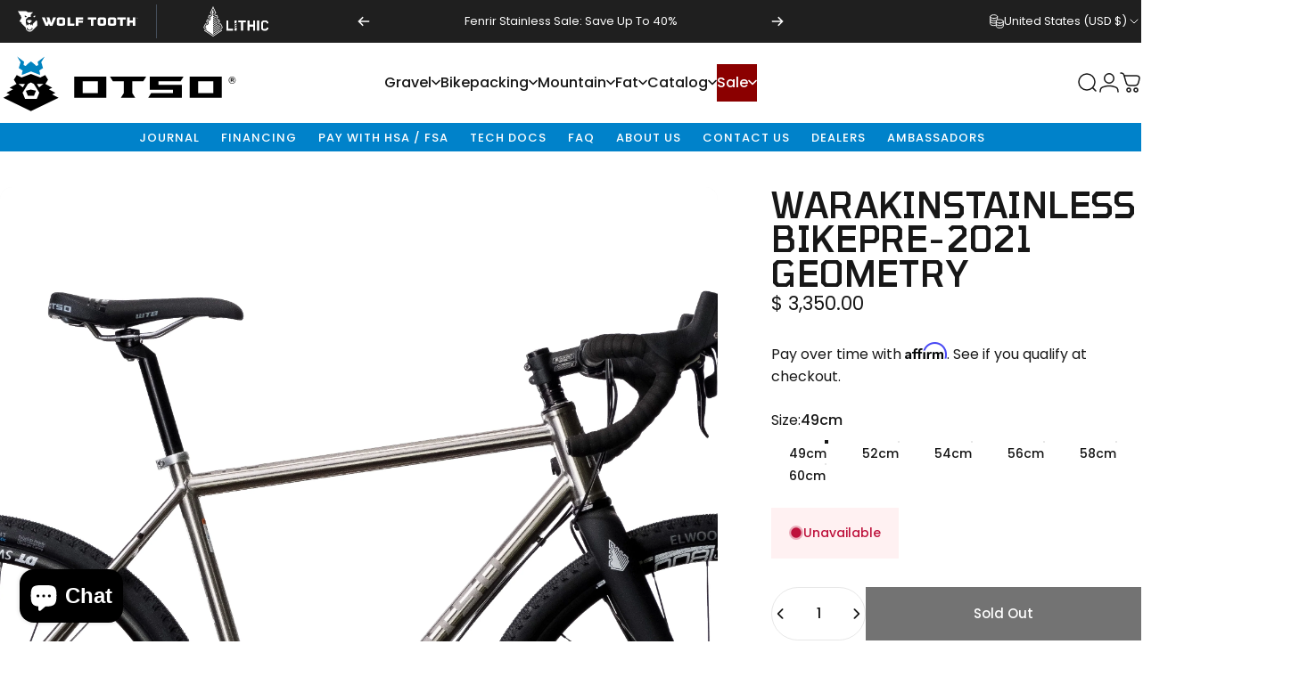

--- FILE ---
content_type: text/css
request_url: https://otsocycles.com/cdn/shop/t/68/assets/custom.css?v=50085680301114471811757533416
body_size: 511
content:
html{scroll-padding-top:130px;scroll-behavior:smooth}h1,h2{font-family:Tomorrow,sans-serif!important;font-weight:500!important;text-transform:uppercase!important}nav .heading{font-family:Tomorrow!important;text-transform:uppercase;font-weight:600;letter-spacing:.03em;line-height:.8}.drawer__menu li{margin-bottom:10px}.mega-menu__item:not(:last-child),.mega-menu__item .media:not(:last-child){overflow:visible}.header__menu>ul li:nth-child(6) .menu__item{background:#8b0000;color:#fff}.mega-menu__list li.media-card--overlap .media-card__text{background:#0082cad1;padding:10px}.menu-drawer .drawer__scrollable{max-height:unset!important}.button,.button:after{border-radius:unset!important}.topbar-section+.header-section .header:before,.header__menu>ul.with-block .menu__item,.header__menu>ul.with-block .menu__item .btn-duplicate,.product__inventory .alert,table{border-radius:0!important}.section--next-rounded,.section--next-rounded:before,.section--next-rounded :is(.banner__map,.banner__media){border-end-end-radius:0!important;border-end-start-radius:0!important}.header__corner{display:none}body.template-index .slideshow .banner{max-width:100%;border-radius:0}body.template-index .flickity-page-dot:before{background-color:#000;border-radius:var(--square-full)}body.template-index .flickity-page-dot.is-selected:before,.flickity-page-dot[aria-current=true]:before{box-shadow:0 0 0 3px #000;border-radius:var(--square-full)}body.template-index .slideshow-dots{border-block-start:0px solid rgb(var(--color-border))}body.template-index button.hidden.md\:block.pointer-events-auto{color:#000}.cross-brand-links{background:transparent;height:46px;display:flex;z-index:1}.cross-brand-links a{height:auto;display:flex;align-items:center;justify-content:center;border-right:1px solid #454f5b;color:#fff;width:50%;padding:0 20px;margin:4px 0}.cross-brand-links a:last-child{border-right:0}.cross-brand-links svg,.cross-brand-links img{width:100%;width:auto;height:34px}.cross-brand-links svg path{fill:currentColor}@media only screen and (max-width: 1024px){.utilNav{display:none}}.utilNavMobile{text-transform:uppercase;line-height:1;padding:4px 0;background:#0082ca;color:#fff;display:flex;flex-wrap:wrap;justify-content:center;align-content:center}.utilNavMobile a{font-size:small;padding:4px 8px}.swatches--round .color-swatch{--swatch-radius: unset}.swatches--round .label-swatch{--swatch-radius: 0}@media screen and (min-width: 1280px){.product__title.with-price{display:flex!important;flex-direction:column;align-items:flex-start}.product__title.with-price .price__sale,.product__title .product__price{place-self:unset!important;align-self:unset!important}}.swatches input:is([type=checkbox],[type=radio]):is(:disabled,.disabled)+.color-swatch{opacity:.25}.bold_options{overflow:hidden}.bold_option_dropdown .bold_option_element{border:1px solid black}.bold_option:not(:empty){padding-bottom:8px}.bold_option_title{margin:0 0 4px;font-weight:700!important}.bold_option label{display:flex!important;flex-direction:column;margin-bottom:6px}.bikeTableDiv tr:first-child{display:none}.bikeTableDiv td,.bikeTableDiv th{border:1px solid #ddd;padding:8px}.bikeTableDiv tr:nth-child(2n){background-color:#f2f2f2}.bikeTableDiv tr:hover{background-color:#ddd}.bikeTableDiv tr:nth-child(2){padding-top:12px;padding-bottom:12px;text-align:left;background-color:#0082ca;color:#fff}.product-card__media>.media>img{mix-blend-mode:multiply}.product-card__carousel .media img{mix-blend-mode:multiply}@media screen and (min-width: 768px){.product-card__bottom .color-swatch{--swatch-size: var(--sp-6)}}
/*# sourceMappingURL=/cdn/shop/t/68/assets/custom.css.map?v=50085680301114471811757533416 */


--- FILE ---
content_type: text/css
request_url: https://otsocycles.com/cdn/shop/t/68/assets/bold-custom.css?v=87525072020125231981750360158
body_size: -607
content:
[name=checkout] *{pointer-events:none}
/*# sourceMappingURL=/cdn/shop/t/68/assets/bold-custom.css.map?v=87525072020125231981750360158 */


--- FILE ---
content_type: text/css;charset=utf-8
request_url: https://use.typekit.net/zjt0dsb.css
body_size: 389
content:
/*
 * The Typekit service used to deliver this font or fonts for use on websites
 * is provided by Adobe and is subject to these Terms of Use
 * http://www.adobe.com/products/eulas/tou_typekit. For font license
 * information, see the list below.
 *
 * agency-fb-extended:
 *   - http://typekit.com/eulas/00000000000000003b9ae633
 *
 * © 2009-2026 Adobe Systems Incorporated. All Rights Reserved.
 */
/*{"last_published":"2018-11-17 21:28:35 UTC"}*/

@import url("https://p.typekit.net/p.css?s=1&k=zjt0dsb&ht=tk&f=30700&a=6816227&app=typekit&e=css");

@font-face {
font-family:"agency-fb-extended";
src:url("https://use.typekit.net/af/22256a/00000000000000003b9ae633/27/l?primer=7cdcb44be4a7db8877ffa5c0007b8dd865b3bbc383831fe2ea177f62257a9191&fvd=n7&v=3") format("woff2"),url("https://use.typekit.net/af/22256a/00000000000000003b9ae633/27/d?primer=7cdcb44be4a7db8877ffa5c0007b8dd865b3bbc383831fe2ea177f62257a9191&fvd=n7&v=3") format("woff"),url("https://use.typekit.net/af/22256a/00000000000000003b9ae633/27/a?primer=7cdcb44be4a7db8877ffa5c0007b8dd865b3bbc383831fe2ea177f62257a9191&fvd=n7&v=3") format("opentype");
font-display:auto;font-style:normal;font-weight:700;font-stretch:normal;
}

.tk-agency-fb-extended { font-family: "agency-fb-extended",sans-serif; }


--- FILE ---
content_type: text/javascript; charset=utf-8
request_url: https://otsocycles.com/products/warakin-stainless-bike-pre-2021-geometry.js
body_size: 1110
content:
{"id":4813889503281,"title":"Warakin Stainless Bike Pre-2021 Geometry","handle":"warakin-stainless-bike-pre-2021-geometry","description":"\u003cdiv class=\"shogun-root\" data-shogun-id=\"5c4b41f5da6ee6006848c354\" data-shogun-site-id=\"5bdad65e-10ac-43f4-855e-89b4f55cb3ed\" data-shogun-page-id=\"5c4b41f5da6ee6006848c354\" data-shogun-page-version-id=\"5fd935b4d2dd3700821b6fa0\" data-shogun-platform-type=\"shopify\" data-shogun-variant-id=\"5fd935b4d2dd3700821b70d4\" data-region=\"main\"\u003e\n  \n\u003cscript type=\"text\/javascript\" src=\"https:\/\/lib.getshogun.com\/lazysizes\/2.0.0\/shogun-lazysizes.js\" async\u003e\u003c\/script\u003e\n\n\u003cdiv id=\"s-5c28c6b6-769c-4af4-b32e-dfabf526fc14\" class=\"shg-c  \"\u003e\n  \u003cdiv class=\"shg-rich-text shg-theme-text-content\"\u003e\u003cp\u003e\u003cspan style=\"line-height: normal; font-size: 16px;\"\u003eWarakin is the ultimate adventure bike. Its progressive geometry and stainless steel tubing provide an unparalleled ride quality on all surfaces and corrosion resistance in all conditions.\u003c\/span\u003e\u003c\/p\u003e\u003c\/div\u003e\n\n\u003c\/div\u003e\n\n\n\u003c\/div\u003e\n","published_at":"2021-01-08T15:54:48-06:00","created_at":"2021-01-08T15:48:57-06:00","vendor":"Otso Cycles","type":"Gravel Bike","tags":[],"price":335000,"price_min":335000,"price_max":335000,"available":false,"price_varies":false,"compare_at_price":null,"compare_at_price_min":0,"compare_at_price_max":0,"compare_at_price_varies":false,"variants":[{"id":32574837096497,"title":"49cm","option1":"49cm","option2":null,"option3":null,"sku":null,"requires_shipping":true,"taxable":true,"featured_image":null,"available":false,"name":"Warakin Stainless Bike Pre-2021 Geometry - 49cm","public_title":"49cm","options":["49cm"],"price":335000,"weight":0,"compare_at_price":null,"inventory_quantity":0,"inventory_management":"shopify","inventory_policy":"deny","barcode":null,"requires_selling_plan":false,"selling_plan_allocations":[]},{"id":32574837162033,"title":"52cm","option1":"52cm","option2":null,"option3":null,"sku":null,"requires_shipping":true,"taxable":true,"featured_image":null,"available":false,"name":"Warakin Stainless Bike Pre-2021 Geometry - 52cm","public_title":"52cm","options":["52cm"],"price":335000,"weight":0,"compare_at_price":null,"inventory_quantity":0,"inventory_management":"shopify","inventory_policy":"deny","barcode":null,"requires_selling_plan":false,"selling_plan_allocations":[]},{"id":32574837227569,"title":"54cm","option1":"54cm","option2":null,"option3":null,"sku":null,"requires_shipping":true,"taxable":true,"featured_image":null,"available":false,"name":"Warakin Stainless Bike Pre-2021 Geometry - 54cm","public_title":"54cm","options":["54cm"],"price":335000,"weight":0,"compare_at_price":null,"inventory_quantity":0,"inventory_management":"shopify","inventory_policy":"deny","barcode":null,"requires_selling_plan":false,"selling_plan_allocations":[]},{"id":32574837293105,"title":"56cm","option1":"56cm","option2":null,"option3":null,"sku":null,"requires_shipping":true,"taxable":true,"featured_image":null,"available":false,"name":"Warakin Stainless Bike Pre-2021 Geometry - 56cm","public_title":"56cm","options":["56cm"],"price":335000,"weight":0,"compare_at_price":null,"inventory_quantity":0,"inventory_management":"shopify","inventory_policy":"deny","barcode":null,"requires_selling_plan":false,"selling_plan_allocations":[]},{"id":32574837358641,"title":"58cm","option1":"58cm","option2":null,"option3":null,"sku":null,"requires_shipping":true,"taxable":true,"featured_image":null,"available":false,"name":"Warakin Stainless Bike Pre-2021 Geometry - 58cm","public_title":"58cm","options":["58cm"],"price":335000,"weight":0,"compare_at_price":null,"inventory_quantity":0,"inventory_management":"shopify","inventory_policy":"deny","barcode":null,"requires_selling_plan":false,"selling_plan_allocations":[]},{"id":32574837424177,"title":"60cm","option1":"60cm","option2":null,"option3":null,"sku":null,"requires_shipping":true,"taxable":true,"featured_image":null,"available":false,"name":"Warakin Stainless Bike Pre-2021 Geometry - 60cm","public_title":"60cm","options":["60cm"],"price":335000,"weight":0,"compare_at_price":null,"inventory_quantity":0,"inventory_management":"shopify","inventory_policy":"deny","barcode":null,"requires_selling_plan":false,"selling_plan_allocations":[]}],"images":["\/\/cdn.shopify.com\/s\/files\/1\/1225\/6884\/products\/OT-Warakin_Hydro_side_db2a7918-0267-46d7-98b7-777970680f1e.jpg?v=1610142545","\/\/cdn.shopify.com\/s\/files\/1\/1225\/6884\/products\/OT-Warakin_Hydro_3Qview_9f13c28d-f066-48bc-ab15-a3f3c9a7533a.jpg?v=1610142545","\/\/cdn.shopify.com\/s\/files\/1\/1225\/6884\/products\/OT-Warakin_Mech_side_c68db0d9-3f8c-49ae-9932-df4ae0e44cb5.jpg?v=1610142545","\/\/cdn.shopify.com\/s\/files\/1\/1225\/6884\/products\/OT-Warakin_Mech_3Qview_93352333-b266-413c-b10e-eee544ac1aaf.jpg?v=1610142545","\/\/cdn.shopify.com\/s\/files\/1\/1225\/6884\/files\/Otso-Warakin_size_chart.jpg?v=1760030186"],"featured_image":"\/\/cdn.shopify.com\/s\/files\/1\/1225\/6884\/products\/OT-Warakin_Hydro_side_db2a7918-0267-46d7-98b7-777970680f1e.jpg?v=1610142545","options":[{"name":"Size","position":1,"values":["49cm","52cm","54cm","56cm","58cm","60cm"]}],"url":"\/products\/warakin-stainless-bike-pre-2021-geometry","media":[{"alt":"Otso_Bicycle_Warakin_Hydro-side view_ lithic Fork","id":7881529163825,"position":1,"preview_image":{"aspect_ratio":1.539,"height":3481,"width":5357,"src":"https:\/\/cdn.shopify.com\/s\/files\/1\/1225\/6884\/products\/OT-Warakin_Hydro_side_db2a7918-0267-46d7-98b7-777970680f1e.jpg?v=1610142545"},"aspect_ratio":1.539,"height":3481,"media_type":"image","src":"https:\/\/cdn.shopify.com\/s\/files\/1\/1225\/6884\/products\/OT-Warakin_Hydro_side_db2a7918-0267-46d7-98b7-777970680f1e.jpg?v=1610142545","width":5357},{"alt":"Otso_Bicycle_Warakin_Hydro-3 quarters view_ lithic Fork","id":7881529196593,"position":2,"preview_image":{"aspect_ratio":1.345,"height":3317,"width":4460,"src":"https:\/\/cdn.shopify.com\/s\/files\/1\/1225\/6884\/products\/OT-Warakin_Hydro_3Qview_9f13c28d-f066-48bc-ab15-a3f3c9a7533a.jpg?v=1610142545"},"aspect_ratio":1.345,"height":3317,"media_type":"image","src":"https:\/\/cdn.shopify.com\/s\/files\/1\/1225\/6884\/products\/OT-Warakin_Hydro_3Qview_9f13c28d-f066-48bc-ab15-a3f3c9a7533a.jpg?v=1610142545","width":4460},{"alt":"Otso_Bicycle_Warakin_Mechanical-side view_ lithic Fork","id":7881529229361,"position":3,"preview_image":{"aspect_ratio":1.671,"height":3177,"width":5310,"src":"https:\/\/cdn.shopify.com\/s\/files\/1\/1225\/6884\/products\/OT-Warakin_Mech_side_c68db0d9-3f8c-49ae-9932-df4ae0e44cb5.jpg?v=1610142545"},"aspect_ratio":1.671,"height":3177,"media_type":"image","src":"https:\/\/cdn.shopify.com\/s\/files\/1\/1225\/6884\/products\/OT-Warakin_Mech_side_c68db0d9-3f8c-49ae-9932-df4ae0e44cb5.jpg?v=1610142545","width":5310},{"alt":"Otso_Bicycle_Warakin_Mechanical-3 quarters view_ lithic Fork","id":7881529262129,"position":4,"preview_image":{"aspect_ratio":1.374,"height":3168,"width":4353,"src":"https:\/\/cdn.shopify.com\/s\/files\/1\/1225\/6884\/products\/OT-Warakin_Mech_3Qview_93352333-b266-413c-b10e-eee544ac1aaf.jpg?v=1610142545"},"aspect_ratio":1.374,"height":3168,"media_type":"image","src":"https:\/\/cdn.shopify.com\/s\/files\/1\/1225\/6884\/products\/OT-Warakin_Mech_3Qview_93352333-b266-413c-b10e-eee544ac1aaf.jpg?v=1610142545","width":4353},{"alt":null,"id":38069570207977,"position":5,"preview_image":{"aspect_ratio":0.773,"height":3300,"width":2550,"src":"https:\/\/cdn.shopify.com\/s\/files\/1\/1225\/6884\/files\/Otso-Warakin_size_chart.jpg?v=1760030186"},"aspect_ratio":0.773,"height":3300,"media_type":"image","src":"https:\/\/cdn.shopify.com\/s\/files\/1\/1225\/6884\/files\/Otso-Warakin_size_chart.jpg?v=1760030186","width":2550}],"requires_selling_plan":false,"selling_plan_groups":[]}

--- FILE ---
content_type: image/svg+xml
request_url: https://cdn.shopify.com/s/files/1/1225/6884/files/wt_logo_horiz_white.svg?v=1727277721
body_size: 426
content:
<svg viewBox="0 0 541.17 92.24" xmlns="http://www.w3.org/2000/svg" data-sanitized-data-name="Layer 2" data-name="Layer 2" id="Layer_2">
  <defs>
    <style>
      .cls-1 {
        fill: #fff;
        stroke-width: 0px;
      }
    </style>
  </defs>
  <g data-sanitized-data-name="Layer 1" data-name="Layer 1" id="Layer_1-2">
    <g>
      <path d="m136.22,65.83h-11.65l-16.32-37.65h13.11l9,24.76,4.17-10.63-5.06-14.13h12.94l7.88,24.76,9.01-24.76h13.11l-16.32,37.65h-11.65l-4.05-10.47-4.17,10.47Z" class="cls-1"></path>
      <path d="m213.33,54.47c0,4.28-.73,6.7-2.65,8.55-1.97,1.92-4.45,2.7-8.61,2.7h-15.03c-4.16,0-6.64-.79-8.61-2.7-1.91-1.86-2.64-4.27-2.64-8.55v-14.97c0-4.28.73-6.7,2.64-8.61,1.91-1.91,4.45-2.7,8.61-2.7h15.03c4.16,0,6.7.79,8.61,2.7,1.91,1.91,2.65,4.33,2.65,8.61v14.97Zm-25.16-16.49c-.45,0-.73.28-.73.73v16.54c0,.45.28.73.73.73h12.78c.45,0,.73-.28.73-.73v-16.54c0-.45-.28-.73-.73-.73h-12.78Z" class="cls-1"></path>
      <path d="m235.84,28.18v27.8h19.53l-.79,9.74h-30.39V28.18h11.65Z" class="cls-1"></path>
      <path d="m273.38,37.92v4.9h20.99l-.73,9h-20.26v13.9h-11.65V28.18h32.64v9.74h-20.99Z" class="cls-1"></path>
    </g>
    <g>
      <path d="m340.99,65.72h-11.65v-27.8h-13.34v-9.74h38.27v9.74h-13.28v27.8Z" class="cls-1"></path>
      <path d="m397.77,54.47c0,4.28-.73,6.7-2.64,8.55-1.97,1.92-4.45,2.7-8.61,2.7h-15.02c-4.17,0-6.64-.79-8.61-2.7-1.91-1.86-2.64-4.28-2.64-8.55v-14.97c0-4.28.73-6.7,2.64-8.61,1.92-1.91,4.45-2.7,8.61-2.7h15.02c4.16,0,6.7.79,8.61,2.7,1.91,1.91,2.64,4.33,2.64,8.61v14.97Zm-25.16-16.49c-.45,0-.73.28-.73.73v16.54c0,.45.28.73.73.73h12.78c.45,0,.73-.28.73-.73v-16.54c0-.45-.28-.73-.73-.73h-12.78Z" class="cls-1"></path>
      <path d="m443.53,54.47c0,4.28-.73,6.7-2.65,8.55-1.97,1.92-4.45,2.7-8.61,2.7h-15.03c-4.16,0-6.64-.79-8.61-2.7-1.91-1.86-2.65-4.28-2.65-8.55v-14.97c0-4.28.73-6.7,2.65-8.61,1.91-1.91,4.45-2.7,8.61-2.7h15.03c4.16,0,6.7.79,8.61,2.7,1.91,1.91,2.65,4.33,2.65,8.61v14.97Zm-25.16-16.49c-.45,0-.73.28-.73.73v16.54c0,.45.28.73.73.73h12.78c.45,0,.73-.28.73-.73v-16.54c0-.45-.28-.73-.73-.73h-12.78Z" class="cls-1"></path>
      <path d="m473.08,65.72h-11.65v-27.8h-13.34v-9.74h38.27v9.74h-13.28v27.8Z" class="cls-1"></path>
      <path d="m504.37,65.72h-11.65V28.18h11.65v13.9h14.24v-13.9h11.65v37.54h-11.65v-13.9h-14.24v13.9Z" class="cls-1"></path>
    </g>
    <g>
      <path d="m84.25,40.7l-16.71,16.67v8.78h-.05l-7.54-7.54v5.72s-6.06-6.13-6.06-6.13h-2.51l-6.06,6.13v-5.6s-7.43,7.42-7.43,7.42h-.05v-8.92c-.78-.94-1.44-2.02-1.94-3.21h0s0-.04-.01-.05h.01v-16.15s11.65-11.66,11.65-11.66h11.16v-11.16l9.55-9.57h-22.21L36.6,0H0l10.39,17.95h4.2l-2.11,3.61,4.5,7.77-9.65,16.68,10.05,5.8-1.55,2.69,20.15,20.14v4.8h-.03s.02.04.03.06v.03h.01c3.17,7.52,9.88,12.71,17.64,12.71,4.98,0,9.52-2.13,12.97-5.64h0l20.73-20.76v-19.74l-3.11-5.4ZM30.96,22.64c0-1.24.47-2.37,1.24-3.22l8.16,4.71c-.63,1.93-2.44,3.33-4.58,3.33-2.66,0-4.82-2.16-4.82-4.82Zm22.63,64.85c-3.41,0-6.56-1.13-9.09-3.03h0c-2.13-1.58-3.83-3.71-4.89-6.18h.01s0-.02,0-.02h.01l4.87-4.87v9.1s.01.01.02.02l3.73-3.69v4.51c1.65.7,3.45,1.09,5.34,1.09s3.66-.38,5.28-1.06v-4.53s3.76,3.72,3.76,3.72c0,0,0,0,0,0v-9.14l4.87,4.87h.06c-2.32,5.42-7.7,9.23-13.97,9.23Z" class="cls-1"></path>
      <path d="m62.51,42.28c-3-1.76-6.74-2.81-10.8-2.81s-7.8,1.05-10.8,2.81h.02v4.04l4.72,2.79,2.71,4.54c1.07.36,2.21.56,3.39.56s2.32-.2,3.39-.56l2.71-4.54,4.71-2.79v-4.05h-.04Z" class="cls-1"></path>
      <path d="m69.34,24.13c.63,1.93,2.44,3.33,4.58,3.33,2.66,0,4.82-2.16,4.82-4.82,0-1.24-.47-2.37-1.24-3.22l-8.16,4.71Z" class="cls-1"></path>
    </g>
    <path d="m535.89,31.95c0-1.51,1.18-2.59,2.61-2.59s2.66,1.08,2.66,2.59-1.2,2.58-2.66,2.58-2.61-1.1-2.61-2.58Zm4.8,0c0-1.31-.93-2.17-2.18-2.17s-2.12.86-2.12,2.17.89,2.16,2.12,2.16,2.18-.86,2.18-2.16Zm-1,1.41h-.58l-.47-.71s-.11.01-.17.01h-.36v.7h-.53v-2.86h.88c.83,0,1.23.51,1.23,1.08,0,.39-.19.75-.57.93l.57.84Zm-1.23-1.12c.49,0,.7-.24.7-.64s-.21-.65-.7-.65h-.35v1.29h.35Z" class="cls-1"></path>
  </g>
</svg>

--- FILE ---
content_type: text/javascript
request_url: https://otsocycles.com/cdn/shop/t/68/assets/csp-options.js?v=116207495300250374721750360158
body_size: 223
content:
var Shopify=Shopify||{};Shopify.money_format="${{amount}}",Shopify.formatMoney=function(cents,format){typeof cents=="string"&&(cents=cents.replace(".",""));var value="",placeholderRegex=/\{\{\s*(\w+)\s*\}\}/,formatString=format||this.money_format;function defaultOption(opt,def){return typeof opt>"u"?def:opt}function formatWithDelimiters(number,precision,thousands,decimal){if(precision=defaultOption(precision,2),thousands=defaultOption(thousands,","),decimal=defaultOption(decimal,"."),isNaN(number)||number==null)return 0;number=(number/100).toFixed(precision);var parts=number.split("."),dollars=parts[0].replace(/(\d)(?=(\d\d\d)+(?!\d))/g,"$1"+thousands),cents2=parts[1]?decimal+parts[1]:"";return dollars+cents2}switch(formatString.match(placeholderRegex)[1]){case"amount":value=formatWithDelimiters(cents,2);break;case"amount_no_decimals":value=formatWithDelimiters(cents,0);break;case"amount_with_comma_separator":value=formatWithDelimiters(cents,2,".",",");break;case"amount_no_decimals_with_comma_separator":value=formatWithDelimiters(cents,0,".",",");break}return formatString.replace(placeholderRegex,value)};const handleBoldCartPricing=(cart={})=>{cart.constructor===Object&&Object.keys(cart).length===0&&(cart=BOLD.common.cartDoctor.cart),typeof window.BOLD<"u"&&typeof window.BOLD.common<"u"&&typeof window.BOLD.common.cartDoctor<"u"&&(cart=window.BOLD.common.cartDoctor.fix(cart));const moneyFormat=JSON.parse(document.querySelector("#bold-platform-data").text).shop.money_format,cartItemRows=document.querySelectorAll(".cart-item"),itemPriceQuerySelector=".itemPrice",itemLinePriceQuerySelector=".itemLinePrice";cart.items.forEach((cartItem,index)=>{cartItemRows.forEach(cartRow=>{if(cartRow.dataset.cartItemKey===cartItem.key){let properIndex=parseInt(cartRow.id.slice(-2))-1;const itemPrice=cartRow.querySelector(itemPriceQuerySelector),itemLinePrice=cartRow.querySelectorAll(itemLinePriceQuerySelector),adjustedItem=BOLD.pre.getCartItem(properIndex);let totalOptionPrices=0;adjustedItem&&adjustedItem.properties._boldVariantPrices&&adjustedItem.properties._boldVariantPrices.split(",").forEach(price=>{price=parseInt(price),totalOptionPrices+=price}),adjustedItem&&adjustedItem.discount?(itemPrice.innerHTML=Shopify.formatMoney(adjustedItem.price+totalOptionPrices,moneyFormat),itemLinePrice.forEach(linePrice=>{linePrice.innerHTML=Shopify.formatMoney((adjustedItem.price+totalOptionPrices)*adjustedItem.quantity,moneyFormat)})):(itemPrice.innerHTML=Shopify.formatMoney(cartItem.discounted_price,moneyFormat),itemLinePrice.forEach(linePrice=>{linePrice.innerHTML=Shopify.formatMoney(cartItem.discounted_price*cartItem.quantity,moneyFormat)}))}})})};window.addEventListener("load",()=>{handleBoldCartPricing()});
//# sourceMappingURL=/cdn/shop/t/68/assets/csp-options.js.map?v=116207495300250374721750360158


--- FILE ---
content_type: image/svg+xml
request_url: https://otsocycles.com/cdn/shop/files/otso_logo_dark_bg.svg?v=1727361522&width=642
body_size: 476
content:
<svg viewBox="0 0 678.76 168.76" xmlns="http://www.w3.org/2000/svg" data-name="Layer 2" id="Layer_2">
  <defs>
    <style>
      .cls-1 {
        fill: none;
      }

      .cls-1, .cls-2, .cls-3, .cls-4 {
        stroke-width: 0px;
      }

      .cls-2 {
        fill: #fff;
      }

      .cls-3 {
        fill: #0082ca;
      }

      .cls-4 {
        fill: #221f1f;
      }
    </style>
  </defs>
  <g data-name="Layer 1" id="Layer_1-2">
    <path d="m671.41,69.93h-1.71v2.33h1.75c.88,0,1.36-.48,1.36-1.16,0-.78-.53-1.17-1.4-1.17Z" class="cls-1"></path>
    <rect height="33.1" width="43.15" y="78.19" x="572.59" class="cls-1"></rect>
    <path d="m671.04,65.93c-3.77,0-6.62,2.99-6.62,6.66s2.82,6.62,6.58,6.62,6.61-2.99,6.61-6.66-2.82-6.62-6.57-6.62Zm1.73,10.39l-1.69-2.55h-1.38v2.55h-1.76v-7.93h3.52c1.9,0,3.11.97,3.11,2.62,0,1.3-.7,2.1-1.71,2.47l1.94,2.85h-2.04Z" class="cls-1"></path>
    <rect height="33.1" width="43.15" y="78.19" x="241.65" class="cls-1"></rect>
    <g>
      <path d="m181.85,123.71l-17.52-9.19,7.14-3.37c.94-.44.97-1.77.04-2.26l-16.07-8.44,7.14-3.38c.94-.44.97-1.77.04-2.25l-22.06-11.59,5.52-8.73c.25-.41.25-.94,0-1.35l-12.14-19.23c-.34-.54-1.03-.74-1.61-.47l-9.3,4.4c-.08-2.29-.38-4.59-.99-6.91l9.82-6.37c.47-.31.69-.89.52-1.44l-5.4-17.1,11.33-23.43c.8-1.65-1.08-3.31-2.62-2.31l-34.58,22.27c-3.15-2.51-5.49-4.01-5.94-4.29l-.56-.35-3.36-2.11-3.36,2.11-.56.35c-.45.28-2.78,1.78-5.94,4.29L46.83.3c-1.54-1-3.43.66-2.63,2.31l11.33,23.43-5.4,17.1c-.17.54.04,1.13.52,1.44l9.83,6.37c-.61,2.31-.91,4.62-.99,6.91l-9.3-4.4c-.58-.27-1.27-.07-1.61.47l-12.14,19.23c-.26.41-.26.94,0,1.35l5.51,8.73-22.06,11.59c-.92.48-.89,1.81.05,2.25l7.14,3.38-16.07,8.44c-.92.48-.89,1.81.04,2.26l7.14,3.37L.67,123.71c-.92.48-.89,1.81.05,2.26l90.54,42.8,90.54-42.8c.94-.45.97-1.77.04-2.26ZM57.31,41.65l5.1-16.15-9.47-15.72,19.38,14.38-1.74,9.06,5.9,2.79c6.66-7.34,13.92-11.94,14.23-12.13l.56-.35.56.35c.31.2,7.57,4.8,14.23,12.13l5.9-2.79-1.73-9.06,19.38-14.38-9.47,15.72,5.1,16.15-10.73,6.95c1.54,3.58,2.31,7.13,2.31,10.58v1.52l-25.54-9.7-25.53,9.7v-1.52c0-3.45.78-7,2.31-10.58l-10.73-6.95Zm33.96,118.98L14,124.11l18.3-9.61-9.42-4.46,18.3-9.62-9.42-4.45,19.16-10.07-7.45-11.8,8.06-12.77,13.5,6.39,26.23-9.96,26.23,9.96,13.5-6.39,8.06,12.77-7.45,11.8,19.16,10.07-9.42,4.45,18.3,9.62-9.43,4.46,18.31,9.61-77.26,36.52Z" class="cls-2"></path>
      <path d="m159.65,110.04l-18.3-9.62,9.42-4.45-19.16-10.07,7.45-11.8-8.06-12.77-13.5,6.39-26.23-9.96-26.23,9.96-13.5-6.39-8.06,12.77,7.45,11.8-19.16,10.07,9.42,4.45-18.3,9.62,9.42,4.46-18.3,9.61,77.26,36.52,77.26-36.52-18.31-9.61,9.43-4.46Zm-85.1-24.43l-5.99,9.48-12.01-9.48h17.99Zm33.1,41.15h-32.77l-6.97-16.99,15.14-23.99,8.21-4.36,8.21,4.36,15.14,23.99-6.97,16.99Zm6.32-31.67l-5.99-9.48h17.99l-12.01,9.48Z" class="cls-4"></path>
      <polygon points="74.55 85.6 56.56 85.6 68.56 95.09 74.55 85.6" class="cls-2"></polygon>
      <polygon points="113.97 95.09 125.97 85.6 107.98 85.6 113.97 95.09" class="cls-2"></polygon>
      <path d="m91.26,81.42l-8.21,4.36-15.14,23.99,6.97,16.99h32.77l6.97-16.99-15.14-23.99-8.21-4.36Zm8.32,37.27h-16.63l-5.88-14.32,14.19-3.28,14.19,3.28-5.87,14.32Z" class="cls-2"></path>
      <polygon points="77.08 104.36 82.95 118.68 99.58 118.68 105.45 104.36 91.26 101.08 77.08 104.36" class="cls-4"></polygon>
      <path d="m65.73,59.19v1.52l25.53-9.7,25.54,9.7v-1.52c0-3.45-.78-7-2.31-10.58l10.73-6.95-5.1-16.15,9.47-15.72-19.38,14.38,1.73,9.06-5.9,2.79c-6.66-7.34-13.92-11.94-14.23-12.13l-.56-.35-.56.35c-.31.2-7.57,4.8-14.23,12.13l-5.9-2.79,1.74-9.06-19.38-14.38,9.47,15.72-5.1,16.15,10.73,6.95c-1.54,3.58-2.31,7.13-2.31,10.58Z" class="cls-3"></path>
    </g>
    <polygon points="328.13 78.19 359.51 78.19 359.51 111.29 351.03 124.96 392.18 124.96 383.7 111.29 383.7 78.19 415.14 78.19 423.62 64.52 319.66 64.52 328.13 78.19" class="cls-2"></polygon>
    <polygon points="522.23 78.19 530.71 64.52 434.22 64.52 434.22 101.58 500.58 101.58 500.58 111.29 437.88 111.29 429.4 124.96 525.88 124.96 525.88 87.9 458.48 87.9 458.48 78.19 522.23 78.19" class="cls-2"></polygon>
    <path d="m217.4,124.96h91.66v-60.44h-91.66v60.44Zm24.25-46.77h43.15v33.1h-43.15v-33.1Z" class="cls-2"></path>
    <path d="m548.34,124.96h91.66v-60.44h-91.66v60.44Zm24.25-46.77h43.15v33.1h-43.15v-33.1Z" class="cls-2"></path>
    <path d="m674.58,71c0-1.65-1.22-2.62-3.11-2.62h-3.52v7.93h1.76v-2.55h1.38l1.69,2.55h2.04l-1.94-2.85c1.01-.37,1.71-1.17,1.71-2.47Zm-3.13,1.26h-1.75v-2.33h1.71c.87,0,1.4.39,1.4,1.17,0,.68-.47,1.16-1.36,1.16Z" class="cls-2"></path>
    <path d="m671.04,64.82c-4.35,0-7.77,3.53-7.77,7.77s3.38,7.72,7.72,7.72,7.77-3.53,7.77-7.76-3.38-7.73-7.72-7.73Zm-.04,14.38c-3.76,0-6.58-2.95-6.58-6.62s2.85-6.66,6.62-6.66,6.57,2.94,6.57,6.62-2.84,6.66-6.61,6.66Z" class="cls-2"></path>
  </g>
</svg>